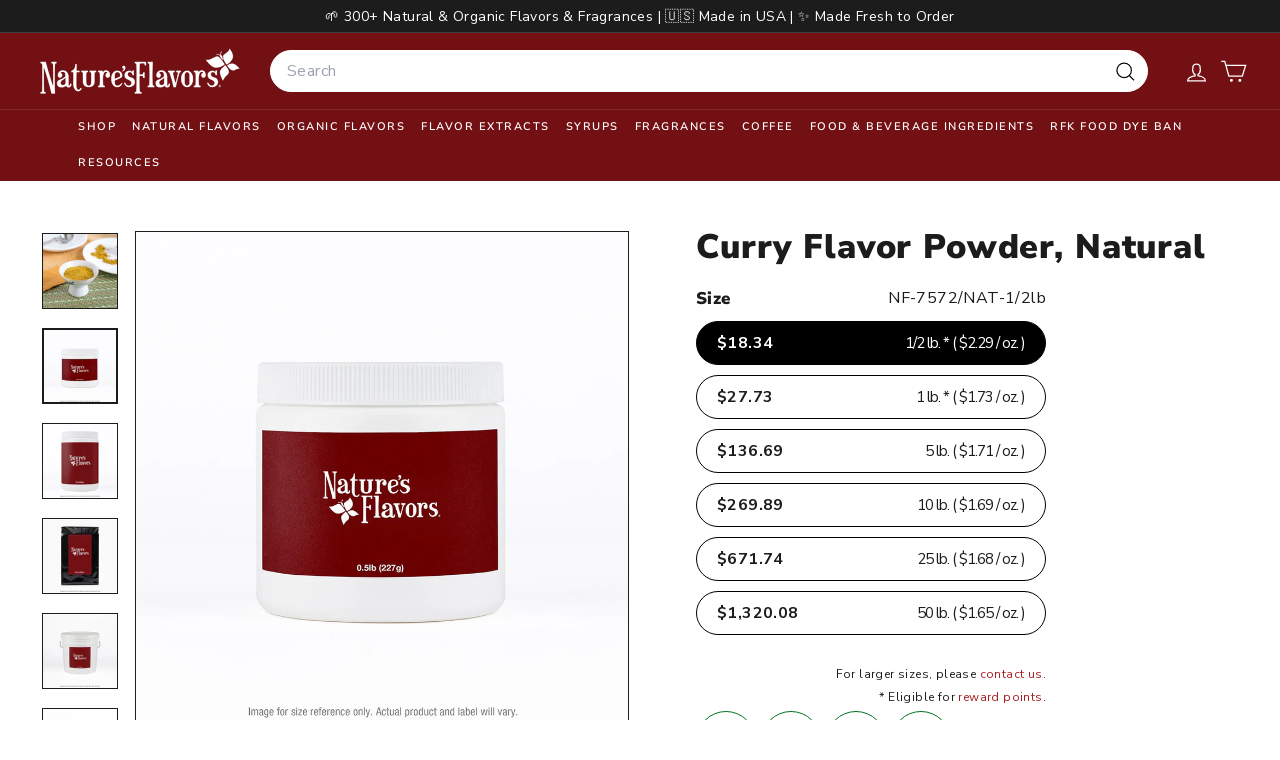

--- FILE ---
content_type: text/javascript; charset=utf-8
request_url: https://www.naturesflavors.com/products/curry-flavor-powder-natural.js
body_size: 2283
content:
{"id":10062182416658,"title":"Curry Flavor Powder, Natural","handle":"curry-flavor-powder-natural","description":"Curry Flavor Powder: A Culinary Essential for Food Professionals  \u003cp\u003eNature’s Flavors Curry Flavor Powder is a versatile and aromatic spice blend designed for culinary professionals seeking to incorporate the rich, complex taste of curry into their creations. This vegan, kosher, and gluten-free powder captures the essence of traditional curry, offering a balanced blend of spices that deliver both flavor and aroma. Ideal for maintaining a dry texture in recipes, this flavor powder is a valuable tool for food manufacturers and R\u0026amp;D teams aiming to innovate and refine their product offerings.\u003c\/p\u003e  \u003cstrong\u003eApplications:\u003c\/strong\u003e \u003cp\u003eCurry Flavor Powder is widely used across various food categories, making it a staple in the development of diverse culinary products. It is particularly effective in dry applications such as spice blends, instant soup or sauce mixes, and snack foods. Additionally, it can be incorporated into baked goods, providing a unique twist to traditional recipes. The powder's ability to maintain its potency in dry form makes it an excellent choice for seasoning mixes and rubs, ensuring consistent flavor delivery in every batch.\u003c\/p\u003e  \u003cstrong\u003eBenefit:\u003c\/strong\u003e \u003cp\u003eUtilizing Curry Flavor Powder offers numerous benefits for food manufacturers. Its concentrated form ensures flavor consistency across large production runs, reducing variability and enhancing product quality. The powder's long shelf life and ease of storage contribute to cost-efficiency, minimizing waste and optimizing inventory management. Furthermore, its clean-label attributes align with consumer demand for transparent and recognizable ingredients, enhancing product appeal in the marketplace.\u003c\/p\u003e  \u003cstrong\u003eVersatility:\u003c\/strong\u003e \u003cp\u003eThe versatility of Curry Flavor Powder allows for a wide range of applications, enabling culinary professionals to experiment and innovate with ease. Its concentrated nature means that only small amounts are needed to achieve the desired flavor profile, providing precise control over taste intensity. This flexibility supports product development across various cuisines and food types, from traditional Indian dishes to modern fusion creations, allowing for endless culinary possibilities.\u003c\/p\u003e  \u003cstrong\u003eQuality Assurance:\u003c\/strong\u003e \u003cp\u003eNature’s Flavors is committed to delivering high-quality products that meet rigorous safety and consistency standards. Curry Flavor Powder is manufactured in a state-of-the-art facility, where it undergoes stringent testing to ensure purity and potency. Each batch is carefully monitored to maintain the highest quality, providing food professionals with a reliable ingredient they can trust in their formulations.\u003c\/p\u003e  \u003cstrong\u003eSustainability:\u003c\/strong\u003e \u003cp\u003eIn line with growing environmental consciousness, Nature’s Flavors prioritizes sustainable sourcing and manufacturing practices. The ingredients used in Curry Flavor Powder are carefully selected to support ecological balance, and the production processes are designed to minimize environmental impact. This commitment to sustainability not only benefits the planet but also aligns with consumer preferences for responsibly produced products.\u003c\/p\u003e  \u003cstrong\u003eStorage:\u003c\/strong\u003e \u003cp\u003eTo maintain the freshness and potency of Curry Flavor Powder, it should be stored in a cool, dry place away from direct sunlight. \u003c\/p\u003e","published_at":"2025-02-27T22:20:48-08:00","created_at":"2025-02-27T22:20:47-08:00","vendor":"Nature's Flavors","type":"Natural Flavor Powder","tags":["flavor_powder","NF Flavor: Curry","NF Product Type: Flavors"],"price":1834,"price_min":1834,"price_max":132008,"available":true,"price_varies":true,"compare_at_price":null,"compare_at_price_min":0,"compare_at_price_max":0,"compare_at_price_varies":false,"variants":[{"id":51013716181266,"title":"1\/2 lb.","option1":"1\/2 lb.","option2":null,"option3":null,"sku":"NF-7572\/NAT-1\/2lb","requires_shipping":true,"taxable":true,"featured_image":{"id":56107041653010,"product_id":10062182416658,"position":2,"created_at":"2025-11-24T11:24:40-08:00","updated_at":"2025-12-08T15:19:39-08:00","alt":null,"width":1000,"height":1000,"src":"https:\/\/cdn.shopify.com\/s\/files\/1\/0921\/6793\/0130\/files\/0.5lb_White_Plastic_White_Logo_Disclamer_26bb368b-a5d1-42c2-9aea-6bd95f0dac88.jpg?v=1765235979","variant_ids":[51013716181266]},"available":true,"name":"Curry Flavor Powder, Natural - 1\/2 lb.","public_title":"1\/2 lb.","options":["1\/2 lb."],"price":1834,"weight":907,"compare_at_price":null,"inventory_management":"shopify","barcode":null,"featured_media":{"alt":null,"id":44938538746130,"position":2,"preview_image":{"aspect_ratio":1.0,"height":1000,"width":1000,"src":"https:\/\/cdn.shopify.com\/s\/files\/1\/0921\/6793\/0130\/files\/0.5lb_White_Plastic_White_Logo_Disclamer_26bb368b-a5d1-42c2-9aea-6bd95f0dac88.jpg?v=1765235979"}},"quantity_rule":{"min":1,"max":null,"increment":1},"quantity_price_breaks":[],"requires_selling_plan":false,"selling_plan_allocations":[]},{"id":51013716148498,"title":"1 lb.","option1":"1 lb.","option2":null,"option3":null,"sku":"NF-7572\/NAT-1lb","requires_shipping":true,"taxable":true,"featured_image":{"id":56107041718546,"product_id":10062182416658,"position":3,"created_at":"2025-11-24T11:24:40-08:00","updated_at":"2025-12-08T15:19:39-08:00","alt":null,"width":1000,"height":1000,"src":"https:\/\/cdn.shopify.com\/s\/files\/1\/0921\/6793\/0130\/files\/1lb_White_Plastic_White_Logo_Disclaimer_504853f6-74db-4a3b-95a9-e5871e352074.jpg?v=1765235979","variant_ids":[51013716148498]},"available":true,"name":"Curry Flavor Powder, Natural - 1 lb.","public_title":"1 lb.","options":["1 lb."],"price":2773,"weight":907,"compare_at_price":null,"inventory_management":"shopify","barcode":null,"featured_media":{"alt":null,"id":44938538811666,"position":3,"preview_image":{"aspect_ratio":1.0,"height":1000,"width":1000,"src":"https:\/\/cdn.shopify.com\/s\/files\/1\/0921\/6793\/0130\/files\/1lb_White_Plastic_White_Logo_Disclaimer_504853f6-74db-4a3b-95a9-e5871e352074.jpg?v=1765235979"}},"quantity_rule":{"min":1,"max":null,"increment":1},"quantity_price_breaks":[],"requires_selling_plan":false,"selling_plan_allocations":[]},{"id":51013716279570,"title":"5 lb.","option1":"5 lb.","option2":null,"option3":null,"sku":"NF-7572\/NAT-5lb","requires_shipping":true,"taxable":true,"featured_image":{"id":56107041784082,"product_id":10062182416658,"position":4,"created_at":"2025-11-24T11:24:40-08:00","updated_at":"2025-12-08T15:19:39-08:00","alt":null,"width":1000,"height":1000,"src":"https:\/\/cdn.shopify.com\/s\/files\/1\/0921\/6793\/0130\/files\/5lb_Black_Bag_White_Logo_Disclaimer_bfd91643-22a1-4e8b-85d9-1a8f243f191b.jpg?v=1765235979","variant_ids":[51013716279570]},"available":true,"name":"Curry Flavor Powder, Natural - 5 lb.","public_title":"5 lb.","options":["5 lb."],"price":13669,"weight":3175,"compare_at_price":null,"inventory_management":"shopify","barcode":null,"featured_media":{"alt":null,"id":44938538877202,"position":4,"preview_image":{"aspect_ratio":1.0,"height":1000,"width":1000,"src":"https:\/\/cdn.shopify.com\/s\/files\/1\/0921\/6793\/0130\/files\/5lb_Black_Bag_White_Logo_Disclaimer_bfd91643-22a1-4e8b-85d9-1a8f243f191b.jpg?v=1765235979"}},"quantity_rule":{"min":1,"max":null,"increment":1},"quantity_price_breaks":[],"requires_selling_plan":false,"selling_plan_allocations":[]},{"id":51013716214034,"title":"10 lb.","option1":"10 lb.","option2":null,"option3":null,"sku":"NF-7572\/NAT-10lb","requires_shipping":true,"taxable":true,"featured_image":{"id":56107041685778,"product_id":10062182416658,"position":5,"created_at":"2025-11-24T11:24:40-08:00","updated_at":"2025-12-08T15:19:39-08:00","alt":null,"width":1000,"height":999,"src":"https:\/\/cdn.shopify.com\/s\/files\/1\/0921\/6793\/0130\/files\/10lbs_White_bucket_White_Logo_Disclaimer_5ee08586-baee-48bd-b010-a6cb6ea9196c.jpg?v=1765235979","variant_ids":[51013716214034]},"available":true,"name":"Curry Flavor Powder, Natural - 10 lb.","public_title":"10 lb.","options":["10 lb."],"price":26989,"weight":5897,"compare_at_price":null,"inventory_management":"shopify","barcode":null,"featured_media":{"alt":null,"id":44938538778898,"position":5,"preview_image":{"aspect_ratio":1.001,"height":999,"width":1000,"src":"https:\/\/cdn.shopify.com\/s\/files\/1\/0921\/6793\/0130\/files\/10lbs_White_bucket_White_Logo_Disclaimer_5ee08586-baee-48bd-b010-a6cb6ea9196c.jpg?v=1765235979"}},"quantity_rule":{"min":1,"max":null,"increment":1},"quantity_price_breaks":[],"requires_selling_plan":false,"selling_plan_allocations":[]},{"id":51013716246802,"title":"25 lb.","option1":"25 lb.","option2":null,"option3":null,"sku":"NF-7572\/NAT-25lb","requires_shipping":true,"taxable":true,"featured_image":{"id":56107041751314,"product_id":10062182416658,"position":6,"created_at":"2025-11-24T11:24:40-08:00","updated_at":"2025-12-08T15:19:39-08:00","alt":null,"width":1000,"height":1000,"src":"https:\/\/cdn.shopify.com\/s\/files\/1\/0921\/6793\/0130\/files\/25lb_12x12x12_Box_White_Logo_Disclaimer_2353fb7c-42f4-42a7-b6e4-f793037263ea.jpg?v=1765235979","variant_ids":[51013716246802]},"available":true,"name":"Curry Flavor Powder, Natural - 25 lb.","public_title":"25 lb.","options":["25 lb."],"price":67174,"weight":12247,"compare_at_price":null,"inventory_management":"shopify","barcode":null,"featured_media":{"alt":null,"id":44938538844434,"position":6,"preview_image":{"aspect_ratio":1.0,"height":1000,"width":1000,"src":"https:\/\/cdn.shopify.com\/s\/files\/1\/0921\/6793\/0130\/files\/25lb_12x12x12_Box_White_Logo_Disclaimer_2353fb7c-42f4-42a7-b6e4-f793037263ea.jpg?v=1765235979"}},"quantity_rule":{"min":1,"max":null,"increment":1},"quantity_price_breaks":[],"requires_selling_plan":false,"selling_plan_allocations":[]},{"id":51013716312338,"title":"50 lb.","option1":"50 lb.","option2":null,"option3":null,"sku":"NF-7572\/NAT-50lb","requires_shipping":true,"taxable":true,"featured_image":{"id":56124220965138,"product_id":10062182416658,"position":7,"created_at":"2025-11-26T09:29:50-08:00","updated_at":"2025-12-08T15:19:39-08:00","alt":null,"width":1000,"height":1000,"src":"https:\/\/cdn.shopify.com\/s\/files\/1\/0921\/6793\/0130\/files\/50lb_12x12x15_Box_White_Logo_Disclaimer_ae78740e-2f0a-4c5c-aa88-863f71e7f536.jpg?v=1765235979","variant_ids":[51013716312338]},"available":true,"name":"Curry Flavor Powder, Natural - 50 lb.","public_title":"50 lb.","options":["50 lb."],"price":132008,"weight":24040,"compare_at_price":null,"inventory_management":"shopify","barcode":null,"featured_media":{"alt":null,"id":44954658570514,"position":7,"preview_image":{"aspect_ratio":1.0,"height":1000,"width":1000,"src":"https:\/\/cdn.shopify.com\/s\/files\/1\/0921\/6793\/0130\/files\/50lb_12x12x15_Box_White_Logo_Disclaimer_ae78740e-2f0a-4c5c-aa88-863f71e7f536.jpg?v=1765235979"}},"quantity_rule":{"min":1,"max":null,"increment":1},"quantity_price_breaks":[],"requires_selling_plan":false,"selling_plan_allocations":[]}],"images":["\/\/cdn.shopify.com\/s\/files\/1\/0921\/6793\/0130\/files\/bf2772c50628dda0b54b7611a6af4379aeccab0091d206e804a03175e7331d7c_dddae63b-dca9-46ea-bf27-b1edfdf95286.jpg?v=1765235979","\/\/cdn.shopify.com\/s\/files\/1\/0921\/6793\/0130\/files\/0.5lb_White_Plastic_White_Logo_Disclamer_26bb368b-a5d1-42c2-9aea-6bd95f0dac88.jpg?v=1765235979","\/\/cdn.shopify.com\/s\/files\/1\/0921\/6793\/0130\/files\/1lb_White_Plastic_White_Logo_Disclaimer_504853f6-74db-4a3b-95a9-e5871e352074.jpg?v=1765235979","\/\/cdn.shopify.com\/s\/files\/1\/0921\/6793\/0130\/files\/5lb_Black_Bag_White_Logo_Disclaimer_bfd91643-22a1-4e8b-85d9-1a8f243f191b.jpg?v=1765235979","\/\/cdn.shopify.com\/s\/files\/1\/0921\/6793\/0130\/files\/10lbs_White_bucket_White_Logo_Disclaimer_5ee08586-baee-48bd-b010-a6cb6ea9196c.jpg?v=1765235979","\/\/cdn.shopify.com\/s\/files\/1\/0921\/6793\/0130\/files\/25lb_12x12x12_Box_White_Logo_Disclaimer_2353fb7c-42f4-42a7-b6e4-f793037263ea.jpg?v=1765235979","\/\/cdn.shopify.com\/s\/files\/1\/0921\/6793\/0130\/files\/50lb_12x12x15_Box_White_Logo_Disclaimer_ae78740e-2f0a-4c5c-aa88-863f71e7f536.jpg?v=1765235979"],"featured_image":"\/\/cdn.shopify.com\/s\/files\/1\/0921\/6793\/0130\/files\/bf2772c50628dda0b54b7611a6af4379aeccab0091d206e804a03175e7331d7c_dddae63b-dca9-46ea-bf27-b1edfdf95286.jpg?v=1765235979","options":[{"name":"Size","position":1,"values":["1\/2 lb.","1 lb.","5 lb.","10 lb.","25 lb.","50 lb."]}],"url":"\/products\/curry-flavor-powder-natural","media":[{"alt":"Curry Flavor Powder, Natural","id":43395055714578,"position":1,"preview_image":{"aspect_ratio":1.0,"height":1000,"width":1000,"src":"https:\/\/cdn.shopify.com\/s\/files\/1\/0921\/6793\/0130\/files\/bf2772c50628dda0b54b7611a6af4379aeccab0091d206e804a03175e7331d7c_dddae63b-dca9-46ea-bf27-b1edfdf95286.jpg?v=1765235979"},"aspect_ratio":1.0,"height":1000,"media_type":"image","src":"https:\/\/cdn.shopify.com\/s\/files\/1\/0921\/6793\/0130\/files\/bf2772c50628dda0b54b7611a6af4379aeccab0091d206e804a03175e7331d7c_dddae63b-dca9-46ea-bf27-b1edfdf95286.jpg?v=1765235979","width":1000},{"alt":null,"id":44938538746130,"position":2,"preview_image":{"aspect_ratio":1.0,"height":1000,"width":1000,"src":"https:\/\/cdn.shopify.com\/s\/files\/1\/0921\/6793\/0130\/files\/0.5lb_White_Plastic_White_Logo_Disclamer_26bb368b-a5d1-42c2-9aea-6bd95f0dac88.jpg?v=1765235979"},"aspect_ratio":1.0,"height":1000,"media_type":"image","src":"https:\/\/cdn.shopify.com\/s\/files\/1\/0921\/6793\/0130\/files\/0.5lb_White_Plastic_White_Logo_Disclamer_26bb368b-a5d1-42c2-9aea-6bd95f0dac88.jpg?v=1765235979","width":1000},{"alt":null,"id":44938538811666,"position":3,"preview_image":{"aspect_ratio":1.0,"height":1000,"width":1000,"src":"https:\/\/cdn.shopify.com\/s\/files\/1\/0921\/6793\/0130\/files\/1lb_White_Plastic_White_Logo_Disclaimer_504853f6-74db-4a3b-95a9-e5871e352074.jpg?v=1765235979"},"aspect_ratio":1.0,"height":1000,"media_type":"image","src":"https:\/\/cdn.shopify.com\/s\/files\/1\/0921\/6793\/0130\/files\/1lb_White_Plastic_White_Logo_Disclaimer_504853f6-74db-4a3b-95a9-e5871e352074.jpg?v=1765235979","width":1000},{"alt":null,"id":44938538877202,"position":4,"preview_image":{"aspect_ratio":1.0,"height":1000,"width":1000,"src":"https:\/\/cdn.shopify.com\/s\/files\/1\/0921\/6793\/0130\/files\/5lb_Black_Bag_White_Logo_Disclaimer_bfd91643-22a1-4e8b-85d9-1a8f243f191b.jpg?v=1765235979"},"aspect_ratio":1.0,"height":1000,"media_type":"image","src":"https:\/\/cdn.shopify.com\/s\/files\/1\/0921\/6793\/0130\/files\/5lb_Black_Bag_White_Logo_Disclaimer_bfd91643-22a1-4e8b-85d9-1a8f243f191b.jpg?v=1765235979","width":1000},{"alt":null,"id":44938538778898,"position":5,"preview_image":{"aspect_ratio":1.001,"height":999,"width":1000,"src":"https:\/\/cdn.shopify.com\/s\/files\/1\/0921\/6793\/0130\/files\/10lbs_White_bucket_White_Logo_Disclaimer_5ee08586-baee-48bd-b010-a6cb6ea9196c.jpg?v=1765235979"},"aspect_ratio":1.001,"height":999,"media_type":"image","src":"https:\/\/cdn.shopify.com\/s\/files\/1\/0921\/6793\/0130\/files\/10lbs_White_bucket_White_Logo_Disclaimer_5ee08586-baee-48bd-b010-a6cb6ea9196c.jpg?v=1765235979","width":1000},{"alt":null,"id":44938538844434,"position":6,"preview_image":{"aspect_ratio":1.0,"height":1000,"width":1000,"src":"https:\/\/cdn.shopify.com\/s\/files\/1\/0921\/6793\/0130\/files\/25lb_12x12x12_Box_White_Logo_Disclaimer_2353fb7c-42f4-42a7-b6e4-f793037263ea.jpg?v=1765235979"},"aspect_ratio":1.0,"height":1000,"media_type":"image","src":"https:\/\/cdn.shopify.com\/s\/files\/1\/0921\/6793\/0130\/files\/25lb_12x12x12_Box_White_Logo_Disclaimer_2353fb7c-42f4-42a7-b6e4-f793037263ea.jpg?v=1765235979","width":1000},{"alt":null,"id":44954658570514,"position":7,"preview_image":{"aspect_ratio":1.0,"height":1000,"width":1000,"src":"https:\/\/cdn.shopify.com\/s\/files\/1\/0921\/6793\/0130\/files\/50lb_12x12x15_Box_White_Logo_Disclaimer_ae78740e-2f0a-4c5c-aa88-863f71e7f536.jpg?v=1765235979"},"aspect_ratio":1.0,"height":1000,"media_type":"image","src":"https:\/\/cdn.shopify.com\/s\/files\/1\/0921\/6793\/0130\/files\/50lb_12x12x15_Box_White_Logo_Disclaimer_ae78740e-2f0a-4c5c-aa88-863f71e7f536.jpg?v=1765235979","width":1000}],"requires_selling_plan":false,"selling_plan_groups":[]}

--- FILE ---
content_type: text/javascript
request_url: https://www.naturesflavors.com/cdn/shop/t/183/assets/theme.js?v=24785638991304571611768941910
body_size: 255
content:
/*
@license
  Expanse by Archetype Themes (https://archetypethemes.co)
  Access unminified JS in assets/theme.js

  Use this event listener to run your own JS outside of this file.
  Documentation - https://archetypethemes.co/blogs/expanse/javascript-events-for-developers

  document.addEventListener('page:loaded', function() {
    // Page has loaded and theme assets are ready
  });
*/console&&console.log&&console.log("Expanse theme ("+theme.settings.themeVersion+") by ARCH\u039ETYPE | Learn more at https://archetypethemes.co"),function(){"use strict";window.Shopify&&window.Shopify.theme&&navigator&&navigator.sendBeacon&&window.Shopify.designMode&&navigator.sendBeacon("https://api.archetypethemes.co/api/beacon",new URLSearchParams({shop:window.Shopify.shop,themeName:window.theme&&window.theme.settings&&`${window.theme.settings.themeName} v${window.theme.settings.themeVersion}`,role:window.Shopify.theme.role,route:window.location.pathname,themeId:window.Shopify.theme.id,themeStoreId:window.Shopify.theme.theme_store_id||0,isThemeEditor:!!window.Shopify.designMode}));function DOMready(callback){document.readyState!="loading"?callback():document.addEventListener("DOMContentLoaded",callback)}DOMready(function(){document.dispatchEvent(new CustomEvent("page:loaded"))})}(),function(){function closeQuickshopIfOpen(){document.querySelectorAll('tool-tip[data-tool-tip-open="true"]').forEach(tip=>{tip.querySelector("block-buy-buttons, .product-single__form")&&typeof tip._close=="function"&&tip._close()});const upcart=document.querySelector(".styles_CartPreview__");upcart&&(upcart.hasAttribute("tabindex")||upcart.setAttribute("tabindex","-1"),upcart.focus())}window.addEventListener("aftersell-upcart:public-events:cart-opened",closeQuickshopIfOpen)}(),function(){function lockTestimonialHeight(){document.querySelectorAll(".testimonials-slider").forEach(slider=>{const flkty=window.Flickity&&Flickity.data(slider);if(!flkty||!flkty.viewport)return;let maxHeight=0;flkty.slides.forEach(slide=>{const cell=slide.cells&&slide.cells[0];if(!cell||!cell.element)return;const rect=cell.element.getBoundingClientRect();maxHeight=Math.max(maxHeight,rect.height)}),maxHeight>0&&(flkty.viewport.style.height=`${Math.ceil(maxHeight)}px`,flkty.options.adaptiveHeight=!1)})}document.addEventListener("page:loaded",lockTestimonialHeight),window.Shopify&&window.Shopify.designMode&&document.addEventListener("shopify:section:load",lockTestimonialHeight)}();
//# sourceMappingURL=/cdn/shop/t/183/assets/theme.js.map?v=24785638991304571611768941910


--- FILE ---
content_type: text/javascript
request_url: https://cdn.shopify.com/extensions/019b4b5b-2f52-78fb-84d4-c547f96f38ab/theme-extension-60/assets/components-GJ7CQlcx.js
body_size: 356
content:
import{R as r}from"./Drawer-Dkaqzkgy.js";import{c as o,s as n}from"./index-BSijVzQr.js";import{P as t}from"./index-CKjR-e4B.js";const p=({layoutShape:e=1})=>r.createElement("div",{style:{position:"relative",zIndex:1e3}},r.createElement("p",{style:{position:"fixed",right:e===1?5:0,margin:0,padding:0}},r.createElement("small",{style:{fontSize:"10px",fontStyle:"italic",fontFamily:"sans-serif",color:"#6c757d"}},"Verified by CareCart")));p.propTypes={layoutShape:t.number};const l=({layoutShape:e,setIsClosed:i})=>r.createElement("button",{style:{cursor:"pointer",width:"15px",height:"15px",position:"absolute",top:o(e===1,"7px","-2px"),right:o(e===1,"4px","-1px"),color:"#6c757d",backgroundColor:"transparent",border:"none",padding:"0",minWidth:"revert !important"},onClick:()=>{n("sp-hide-popup",1,15),i(!0)}},r.createElement("svg",{fill:"#636363ff",height:"10px",width:"10px",version:"1.1",id:"Capa_1",xmlns:"http://www.w3.org/2000/svg",xmlnsXlink:"http://www.w3.org/1999/xlink",viewBox:"0 0 460.775 460.775",xmlSpace:"preserve"},r.createElement("path",{d:`M285.08,230.397L456.218,59.27c6.076-6.077,6.076-15.911,0-21.986L423.511,4.565c-2.913-2.911-6.866-4.55-10.992-4.55
c-4.127,0-8.08,1.639-10.993,4.55l-171.138,171.14L59.25,4.565c-2.913-2.911-6.866-4.55-10.993-4.55
c-4.126,0-8.08,1.639-10.992,4.55L4.558,37.284c-6.077,6.075-6.077,15.909,0,21.986l171.138,171.128L4.575,401.505
c-6.074,6.077-6.074,15.911,0,21.986l32.709,32.719c2.911,2.911,6.865,4.55,10.992,4.55c4.127,0,8.08-1.639,10.994-4.55
l171.117-171.12l171.118,171.12c2.913,2.911,6.866,4.55,10.993,4.55c4.128,0,8.081-1.639,10.992-4.55l32.709-32.719
c6.074-6.075,6.074-15.909,0-21.986L285.08,230.397z`})));l.propTypes={layoutShape:t.number.isRequired,setIsClosed:t.func.isRequired};const c=({data:e,layoutShape:i})=>{const s=i===1?"0px":"100px";return r.createElement("img",{src:e==null?void 0:e.product_image,alt:e==null?void 0:e.title,style:{borderRadius:s},width:"40px"})};c.propTypes={data:t.object.isRequired,layoutShape:t.number.isRequired};t.node.isRequired,t.string.isRequired,t.string.isRequired,t.bool;const d=({progressWidth:e,borderRadius:i})=>r.createElement("div",{style:{position:"absolute",top:0,left:0,height:"4px",backgroundColor:"rgba(0, 0, 0, 0.15)",width:"100%",zIndex:10,borderTopLeftRadius:i,borderTopRightRadius:i}},r.createElement("div",{style:{display:"block",height:"100%",backgroundColor:"#424242ff",width:`${e}%`,transition:"width 0.1s linear",borderTopLeftRadius:i,borderTopRightRadius:e>95?i:"0px",boxShadow:"0 0 3px rgba(40, 167, 69, 0.3)"}}));d.propTypes={progressWidth:t.number.isRequired,borderRadius:t.string.isRequired};t.node.isRequired,t.string.isRequired;export{p as B,l as C,d as P,c as a};


--- FILE ---
content_type: image/svg+xml
request_url: https://www.naturesflavors.com/cdn/shop/files/u-hover-9818edbeac9af4ea78471a59727e59ede95b94e716840d60a89fab8d84f76a2a.svg?v=1741248948
body_size: -436
content:
<svg xmlns:xlink="http://www.w3.org/1999/xlink" xmlns="http://www.w3.org/2000/svg" version="1.1" viewBox="0 0 10 11" height="11px" width="10px">
    <title>U</title>
    <g fill-rule="evenodd" fill="none" stroke-width="1" stroke="none" id="Page-1">
        <g fill-rule="nonzero" fill="#017337" transform="translate(-872.000000, -197.000000)" id="0.Elements">
            <path id="U" d="M877,207.24 C877.63,207.24 878.195,207.155 878.695,206.985 C879.195,206.815 879.62,206.5725 879.97,206.2575 C880.32,205.9425 880.5875,205.5625 880.7725,205.1175 C880.9575,204.6725 881.05,204.18 881.05,203.64 L881.05,199.02 C881.05,198.76 881.02,198.55 880.96,198.39 C880.9,198.23 880.81,198.105 880.69,198.015 C880.57,197.925 880.4225,197.8625 880.2475,197.8275 C880.0725,197.7925 879.694597,197.753146 879.066951,197.8275 C878.64852,197.87707 878.434536,198.237903 878.425,198.91 L878.425,198.91 L878.425,203.595 L878.425,203.595 C878.425,204.075 878.295,204.45 878.035,204.72 C877.775,204.99 877.43,205.125 877,205.125 C876.58,205.125 876.2375,204.99 875.9725,204.72 C875.7075,204.45 875.575,204.075 875.575,203.595 L875.575,199.02 C875.575,198.76 875.545,198.55 875.485,198.39 C875.425,198.23 875.335,198.105 875.215,198.015 C875.095,197.925 874.9475,197.8625 874.7725,197.8275 C874.5975,197.7925 874.12091,197.687093 873.528992,197.8275 C873.13438,197.921105 872.941383,198.281938 872.95,198.91 L872.95,203.64 C872.95,204.18 873.0425,204.6725 873.2275,205.1175 C873.4125,205.5625 873.68,205.9425 874.03,206.2575 C874.38,206.5725 874.805,206.815 875.305,206.985 C875.805,207.155 876.37,207.24 877,207.24 Z"></path>
        </g>
    </g>
</svg>


--- FILE ---
content_type: text/json
request_url: https://conf.config-security.com/model
body_size: 85
content:
{"title":"recommendation AI model (keras)","structure":"release_id=0x3b:72:4d:54:5e:73:4b:58:52:28:3b:40:6e:67:7f:73:67:3b:7f:2d:35:79:79:37:74:57:26:5a:5c;keras;7n7h17eh3fm8q329wnwtjb5h5pkmpwiwebngzdh8n4vvausgorytw7ibr5yhiyop3xz56ace","weights":"../weights/3b724d54.h5","biases":"../biases/3b724d54.h5"}

--- FILE ---
content_type: image/svg+xml
request_url: https://www.naturesflavors.com/cdn/shop/files/vegan-hover-4bdafdc2ad27e124648be21337511f91cd654e2cf15a33758d0fe053f40bf63e_1.svg?v=1741248949
body_size: 7185
content:
<svg xmlns:xlink="http://www.w3.org/1999/xlink" xmlns="http://www.w3.org/2000/svg" version="1.1" viewBox="0 0 20 22" height="22px" width="20px">
    <title>Group 21</title>
    <g fill-rule="evenodd" fill="none" stroke-width="1" stroke="none" id="Page-1">
        <g transform="translate(-908.000000, -191.000000)" id="0.Elements">
            <g transform="translate(908.000000, 190.999969)" id="Group-20">
                <path fill="#8EBC26" id="Fill-1" d="M2.39103775,0.0213893904 C2.24885575,-0.0386675283 2.0872853,0.0322658402 2.03479461,0.177600431 C1.64560686,1.25673341 0.624323984,4.76336389 2.4714289,8.46356365 C4.26336342,12.0535802 7.54016978,13.3916988 8.9394487,13.8187177 C9.16517444,13.8876019 9.36284209,13.6514726 9.25659967,13.440564 C9.06980847,13.0695037 8.89357845,12.6926111 8.72633333,12.3124082 C8.59849564,12.020478 8.47869706,11.7255528 8.35921374,11.4320463 L8.01495046,10.5537336 C7.79032813,9.97113417 7.55293779,9.40650456 7.28890803,8.84786488 C7.02456301,8.29048623 6.73972613,7.74130433 6.43329397,7.20142258 C6.27913212,6.92888081 6.11961086,6.65886112 5.95583359,6.39089062 C5.78117987,6.10510796 6.18313563,5.81790663 6.39246788,6.07925669 C6.59502205,6.33209474 6.78985237,6.59155324 6.97743172,6.85684404 C7.34723102,7.38064756 7.681406,7.93140576 7.9843703,8.49950322 C8.13490667,8.78386721 8.27567,9.07390588 8.40933999,9.36725476 C8.54127606,9.66123417 8.66202041,9.9585238 8.77992743,10.2539219 L9.44764688,12.0160644 C9.52110232,12.2078997 9.59597643,12.3991046 9.67179632,12.5898365 C9.77851163,12.8573341 10.1747927,12.7964891 10.1932354,12.5091301 C10.3040491,10.7848187 10.2011169,7.9947729 8.83352153,5.51431182 C6.9741215,2.14182422 3.38032179,0.439108116 2.39103775,0.0213893904"></path>
                <path fill="#017337" id="Fill-4" d="M12.532744,7.11080126 C11.132204,9.42984952 11.0948458,12.14045 11.1851676,13.4855043 C11.1884778,13.5346847 11.2248903,13.5750379 11.2732826,13.5835499 C11.3216749,13.5917467 11.369752,13.5658954 11.3892981,13.5208133 C11.3963914,13.5044198 11.4036424,13.4878687 11.4107357,13.4713176 L12.0292747,12.0145038 C12.1378816,11.7706507 12.2493258,11.5252212 12.3697549,11.2827867 C12.491445,11.041298 12.6192827,10.802489 12.7550019,10.5687242 C13.0281742,10.1021402 13.3265672,9.651004 13.654437,9.22366986 C13.6623185,9.21358156 13.6702,9.203178 13.6780814,9.1930897 C13.8861527,8.9235429 14.2956746,9.21500023 14.1161344,9.50440837 C14.1106174,9.51323564 14.1051003,9.52222053 14.0995833,9.53104779 C13.8245194,9.97382964 13.5674254,10.4251235 13.3270401,10.8841412 C13.08697,11.3441047 12.8691258,11.8100581 12.6613698,12.2914592 L12.3432731,13.017344 C12.2334052,13.2596209 12.1229067,13.5031588 12.0061031,13.7437017 C11.9859265,13.7850007 11.9655923,13.8262997 11.9452581,13.8672834 C11.9252391,13.9076366 11.9326477,13.9560289 11.9638584,13.9885007 C11.9949114,14.0209724 12.0431461,14.0302725 12.0839722,14.0119875 C13.3210502,13.4620174 15.6886484,12.1683504 17.083356,9.85907521 C18.695435,7.19024663 18.5015505,4.0006095 18.3856927,2.97302143 C18.365989,2.79805246 18.1853453,2.6889727 18.0214104,2.75297036 C17.05782,3.12860195 14.144823,4.44181505 12.532744,7.11080126"></path>
                <path fill="#017337" id="Fill-6" d="M4.14235109,13.988012 C4.14235109,14.1859949 4.1174456,14.4074647 4.06794987,14.6522636 C4.01845414,14.8970625 3.95650566,15.1461175 3.8824197,15.3989555 C3.80801848,15.6521088 3.72825785,15.8981688 3.64298018,16.1374507 C3.5577025,16.3767326 3.48219787,16.5926853 3.41615103,16.7851512 C3.37201471,16.9063684 3.32409528,17.0562743 3.27191984,17.2348687 C3.21942915,17.4136208 3.15905697,17.602146 3.09017279,17.8002865 C3.02144624,17.9981118 2.94578398,18.1962523 2.86334364,18.3942352 C2.78074567,18.5922182 2.68995096,18.7697092 2.59095951,18.9263931 C2.49196805,19.0832347 2.38336118,19.2110724 2.2651389,19.3102215 C2.14660136,19.4092129 2.01876367,19.4587087 1.88131056,19.4587087 C1.76592562,19.4587087 1.65448141,19.4065332 1.54713558,19.3020247 C1.43978975,19.1975162 1.33796096,19.0640039 1.24196447,18.9018029 C1.14549509,18.7396019 1.054858,18.5578549 0.969580332,18.3571923 C0.884145031,18.1562144 0.807221733,17.9598078 0.738495181,17.7671843 C0.669768628,17.5745608 0.612076155,17.3958087 0.565260132,17.2306127 C0.518444109,17.0657321 0.484080833,16.939313 0.462012673,16.851198 C0.351987137,16.4219723 0.247636271,15.9889635 0.148487185,15.5515411 C0.0494957282,15.1144339 -4.54747351e-13,14.6755928 -4.54747351e-13,14.2354907 C-4.54747351e-13,14.1256228 0.00535941006,14.0113412 0.0165511193,13.8929613 C0.0275851989,13.774739 0.0548551383,13.6661322 0.0989914565,13.5671407 C0.143127775,13.4681492 0.20491862,13.3869699 0.284679252,13.3237604 C0.364282255,13.2605509 0.475726458,13.2288673 0.618854233,13.2288673 C0.739756218,13.2288673 0.851200422,13.2961752 0.953186843,13.4311063 C1.054858,13.565722 1.14691375,13.7405334 1.22951172,13.9550674 C1.31195206,14.1694438 1.38745669,14.4088833 1.4564985,14.6727555 C1.52506742,14.9369429 1.58985323,15.1967166 1.65022541,15.4525496 C1.71075522,15.7083826 1.76844769,15.9476645 1.82361809,16.1705529 C1.87863086,16.3932837 1.933486,16.5707748 1.98865639,16.7027108 C2.021601,16.5926853 2.06983569,16.431903 2.13304521,16.2200487 C2.19609709,16.0081944 2.27049831,15.7758482 2.35577598,15.5226949 C2.44105365,15.2698568 2.53452807,15.0097678 2.63635686,14.7429007 C2.73818565,14.4763489 2.84521622,14.2342296 2.9580791,14.0170159 C3.07078434,13.7996445 3.18774558,13.6221535 3.3088052,13.4847004 C3.42970718,13.3472473 3.55360413,13.2783631 3.68018079,13.2783631 C3.7736552,13.2783631 3.8505785,13.3004312 3.91126594,13.3442523 C3.97179575,13.3883886 4.01845414,13.4460811 4.05139875,13.517645 C4.08450099,13.5892089 4.10783018,13.6661322 4.12154397,13.7485725 C4.13525775,13.8311705 4.14235109,13.9109311 4.14235109,13.988012"></path>
                <path fill="#017337" id="Fill-8" d="M6.38657253,15.96007 C6.38657253,15.8886637 6.3673417,15.8142625 6.32888006,15.7373392 C6.29041841,15.6602583 6.2298886,15.6217966 6.147133,15.6217966 C6.02638865,15.6217966 5.92440223,15.6534802 5.84211952,15.7165321 C5.75936392,15.7798992 5.69063737,15.8598175 5.6356246,15.9559716 C5.58061183,16.0522834 5.53789418,16.1553732 5.50778691,16.2653987 C5.477522,16.3755819 5.45955222,16.4770954 5.45419281,16.5707275 C5.5311161,16.5541764 5.62317185,16.5322658 5.73067531,16.5046806 C5.83802115,16.4770954 5.93953468,16.4400525 6.03584643,16.3932364 C6.13215818,16.346578 6.21459852,16.2873093 6.2834827,16.215903 C6.35220925,16.1444968 6.38657253,16.0590615 6.38657253,15.96007 M7.72327245,17.981671 C7.72327245,18.1687775 7.66400368,18.3517856 7.5457814,18.53038 C7.42755912,18.7091321 7.27907193,18.8686534 7.10031985,19.0091014 C6.92156776,19.1490766 6.73036292,19.2619395 6.5270206,19.3472172 C6.32336302,19.4324948 6.13625655,19.4752125 5.96570121,19.4752125 C5.67408625,19.4752125 5.41415486,19.4023876 5.18606467,19.2564224 C4.95781686,19.1107726 4.76645439,18.9252424 4.6126078,18.6995167 C4.45860357,18.4741062 4.3414847,18.2250513 4.2618817,17.9528248 C4.18212107,17.6805983 4.14224075,17.4151498 4.14224075,17.1566371 C4.14224075,16.8815733 4.1807024,16.5872786 4.25778333,16.2735955 C4.33470662,15.96007 4.45166787,15.6712924 4.60850942,15.4072626 C4.76519335,15.1430752 4.9633339,14.9231818 5.20245816,14.7471094 C5.44189769,14.571037 5.72657694,14.4830796 6.05649592,14.4830796 C6.24360238,14.4830796 6.42235447,14.5147632 6.59306745,14.5778151 C6.76346516,14.6413399 6.91179471,14.7305583 7.038529,14.8461009 C7.16494803,14.9616434 7.26661919,15.0992542 7.34370011,15.2586178 C7.42078104,15.4181391 7.45940032,15.5968912 7.45940032,15.7950317 C7.45940032,16.053702 7.40422992,16.2956636 7.29436202,16.5212318 C7.18433648,16.7466422 7.038529,16.9419455 6.85678195,17.1069838 C6.67535015,17.2720221 6.46633316,17.4053768 6.2298886,17.5072056 C5.99328641,17.6090344 5.75132481,17.6653082 5.50353091,17.6764999 C5.52559906,17.8360212 5.59038487,17.9515637 5.69757308,18.02297 C5.80491891,18.0943762 5.9327566,18.1303158 6.08124378,18.1303158 C6.19142695,18.1303158 6.29845752,18.1027306 6.40296602,18.0475602 C6.50763214,17.9928627 6.60946094,17.9309142 6.70845239,17.8618724 C6.80744385,17.7933035 6.90501664,17.731355 7.00132839,17.6764999 C7.09748251,17.6214871 7.19521293,17.5937443 7.29436202,17.5937443 C7.40422992,17.5937443 7.50322138,17.6296839 7.59133638,17.7010901 C7.67913613,17.772654 7.72327245,17.8661284 7.72327245,17.981671"></path>
                <path fill="#017337" id="Fill-10" d="M10.5371361,17.172936 C10.5371361,17.0906533 10.524841,16.9833075 10.5000931,16.8512138 C10.4753453,16.7191201 10.4395633,16.5927011 10.3927473,16.4716415 C10.3459313,16.3505818 10.2868202,16.2460733 10.2154139,16.1582736 C10.14385,16.0701586 10.05873,16.0261799 9.95958088,16.0261799 C9.83300422,16.0261799 9.72156002,16.0701586 9.6254059,16.1582736 C9.52893652,16.2460733 9.44791485,16.3520005 9.38202563,16.4757398 C9.31597878,16.5994791 9.26506438,16.7315728 9.22928244,16.8718633 C9.1935005,17.0119961 9.17568834,17.1317947 9.17568834,17.2306285 C9.17568834,17.30235 9.18104775,17.3986618 9.19223946,17.5195638 C9.20311591,17.6406234 9.22644511,17.7588456 9.26238468,17.8743882 C9.29816662,17.9899308 9.34608605,18.0890799 9.40677349,18.1713626 C9.46714567,18.2539606 9.54706393,18.2952595 9.64605539,18.2952595 C9.79454257,18.2952595 9.9236413,18.2596352 10.0338245,18.1879137 C10.14385,18.1165075 10.2360634,18.0257127 10.310307,17.9156872 C10.3843929,17.8056617 10.4408244,17.6846021 10.4794437,17.552666 C10.5179053,17.4205723 10.5371361,17.2941533 10.5371361,17.172936 L10.5371361,17.172936 Z M11.7913957,16.6368374 C11.7913957,16.9172606 11.7872973,17.1976839 11.778943,17.4782648 C11.7707462,17.7588456 11.7554561,18.0394265 11.7337032,18.3198498 C11.7169945,18.5621266 11.6952416,18.8206394 11.6676564,19.0955456 C11.6400712,19.3706094 11.5960925,19.6444122 11.5355627,19.9166387 C11.4750329,20.1888652 11.3952723,20.4500576 11.2962808,20.7005313 C11.1971317,20.9508472 11.0666143,21.1721593 10.9042557,21.3647828 C10.7420547,21.5572487 10.5454905,21.7112529 10.3144053,21.8267955 C10.0833202,21.9423381 9.80825636,22.0000306 9.48937146,22.0000306 C9.34072664,22.0000306 9.17426967,21.9767014 8.99000054,21.930043 C8.80573142,21.883227 8.63249637,21.8157614 8.4702954,21.7278041 C8.30777917,21.6398467 8.17032606,21.5310822 8.05762082,21.4018258 C7.94475795,21.2725695 7.88832652,21.1228212 7.88832652,20.9522659 C7.88832652,20.8256892 7.93372387,20.7088856 8.02467621,20.6015398 C8.1153133,20.494194 8.23211691,20.4404422 8.37524468,20.4404422 C8.46320206,20.4404422 8.5472187,20.4557323 8.62697933,20.4859972 C8.70673996,20.5161045 8.78650059,20.5506254 8.86610359,20.5890871 C8.94586423,20.6275487 9.02310278,20.6620696 9.09718875,20.6923345 C9.17158997,20.7224418 9.2470946,20.7375742 9.32417552,20.7375742 C9.52767548,20.7375742 9.69823082,20.6866598 9.83584156,20.5849887 C9.97329466,20.4831599 10.0833202,20.3540612 10.1659182,20.1972196 C10.2483585,20.040378 10.310307,19.8698227 10.3514483,19.6855536 C10.3927473,19.5012844 10.4217512,19.3266307 10.4381447,19.1615924 C10.3281191,19.2883267 10.2001238,19.3748654 10.054474,19.4216814 C9.90866648,19.4683398 9.75592329,19.491669 9.59655966,19.491669 C9.3049447,19.491669 9.05730843,19.4409123 8.85380848,19.3389258 C8.65030852,19.2374123 8.48527022,19.0969642 8.35885119,18.9180545 C8.23211691,18.7394601 8.13864249,18.5318617 8.07827031,18.2952595 C8.01774051,18.058815 7.9874756,17.802982 7.9874756,17.5277605 C7.9874756,17.3573628 8.00528776,17.1647393 8.0410697,16.9502052 C8.07685165,16.7358288 8.13044575,16.5184575 8.20216727,16.2982488 C8.27357352,16.078513 8.36294957,15.8638213 8.4702954,15.6546467 C8.57732597,15.4457873 8.70248396,15.2615182 8.84576936,15.1018393 C8.98858188,14.9424757 9.14952181,14.8130617 9.3282739,14.7140702 C9.50702599,14.6149211 9.70374786,14.565583 9.91828189,14.565583 C10.1272989,14.565583 10.3129867,14.6262705 10.4753453,14.7470148 C10.6375462,14.8682321 10.7322817,15.0387874 10.7600245,15.2585232 C10.8205543,15.1431383 10.900315,15.0290144 10.9993064,14.9163091 C11.0982979,14.8036039 11.2191999,14.7470148 11.36217,14.7470148 C11.4394086,14.7470148 11.5038791,14.7854765 11.5562122,14.862715 C11.6083876,14.9396383 11.6498442,15.0400484 11.6799515,15.1637878 C11.7102164,15.2875271 11.7337032,15.4224581 11.7500967,15.568108 C11.7666478,15.7139154 11.7775243,15.8568856 11.7830413,15.997176 C11.7884007,16.1374665 11.7913957,16.2653042 11.7913957,16.3810044 L11.7913957,16.6368374 Z"></path>
                <path fill="#017337" id="Fill-12" d="M14.5639289,18.0229542 L14.539181,17.4617925 C14.5278317,17.4617925 14.5169552,17.4605314 14.5060788,17.4576941 C14.4950447,17.4548568 14.4840106,17.4535957 14.4731342,17.4535957 C14.4015703,17.4535957 14.3121942,17.4714079 14.205006,17.5073474 C14.0976602,17.5431294 13.9944127,17.5926251 13.8955789,17.655677 C13.7965875,17.7190441 13.7125708,17.7891894 13.6436866,17.8661127 C13.5751177,17.9431936 13.5405968,18.0229542 13.5405968,18.1053946 C13.5405968,18.1826331 13.568182,18.2348086 13.6231948,18.2622361 C13.6780499,18.2898213 13.7414171,18.3033775 13.8128233,18.3033775 C13.9338829,18.3033775 14.0631393,18.2718515 14.20075,18.208642 C14.3382031,18.1452749 14.4592628,18.083484 14.5639289,18.0229542 M15.8840777,18.286984 C15.8840777,18.3859754 15.8799793,18.5152318 15.8717826,18.6747531 C15.8634282,18.8342743 15.840099,18.9898549 15.8016373,19.1410217 C15.7630181,19.2925039 15.7026459,19.4230213 15.6198903,19.5328892 C15.5376076,19.6429147 15.4219074,19.6979275 15.2734202,19.6979275 C15.0699202,19.6979275 14.9130787,19.6318807 14.8032108,19.499787 C14.6930276,19.3678509 14.6406945,19.2028126 14.6462116,19.0048297 C14.4701392,19.1588339 14.2710529,19.2800511 14.0481645,19.3678509 C13.8252761,19.4558083 13.5984469,19.499787 13.3673618,19.499787 C13.2076829,19.499787 13.056516,19.4613253 12.9135458,19.384402 C12.7704181,19.3073211 12.643999,19.2084873 12.5339735,19.08727 C12.423948,18.966368 12.3359906,18.8303336 12.2699437,18.6788514 C12.2038969,18.5276845 12.1709523,18.3777787 12.1709523,18.2292915 C12.1709523,17.9652618 12.251974,17.7341766 12.4143326,17.5360361 C12.5765335,17.3380531 12.7759351,17.1689165 13.0125373,17.028626 C13.2489819,16.8883356 13.5007165,16.7768914 13.767426,16.694451 C14.0344507,16.6120107 14.2721563,16.5569979 14.4813309,16.5292551 C14.4813309,16.5019852 14.4825919,16.4770797 14.4854293,16.4551692 C14.4882666,16.4332586 14.4895277,16.4085108 14.4895277,16.3809256 C14.4895277,16.2105278 14.4427116,16.0729171 14.3493948,15.968251 C14.2557628,15.8639001 14.1236691,15.8115671 13.9532714,15.8115671 C13.8156607,15.8115671 13.6974384,15.8348963 13.5984469,15.8817123 C13.4994555,15.9285283 13.4058234,15.9807037 13.317866,16.0383962 C13.229751,16.0960887 13.1417937,16.1485794 13.0538363,16.1950801 C12.9657213,16.2418962 12.8667298,16.265383 12.7567043,16.265383 C12.6358023,16.265383 12.5325548,16.2269213 12.4472772,16.1498404 C12.3619995,16.0729171 12.3194395,15.9739257 12.3194395,15.8527084 C12.3194395,15.6712766 12.3730336,15.5062383 12.4802218,15.3577511 C12.5875676,15.2091063 12.7221834,15.084106 12.8846996,14.9822772 C13.0469006,14.8804484 13.222973,14.8006877 13.4126015,14.7428376 C13.6025453,14.6851452 13.7770414,14.6564566 13.9367203,14.6564566 C14.0853651,14.6564566 14.2336946,14.6742687 14.3823395,14.709893 C14.5308266,14.7458326 14.6712747,14.8006877 14.8032108,14.8749313 C14.9349892,14.9493326 15.0547878,15.0399696 15.161976,15.1473155 C15.2693218,15.2545037 15.3558605,15.3796617 15.4219074,15.5227894 C15.5208988,15.7262894 15.6006595,15.9422421 15.6613469,16.1704899 C15.7218767,16.3987377 15.7686927,16.6326602 15.8016373,16.8717845 C15.834582,17.1110664 15.8564925,17.3503483 15.8676842,17.5896302 C15.8785606,17.8290697 15.8840777,18.0614159 15.8840777,18.286984"></path>
                <path fill="#017337" id="Fill-14" d="M18.7226419,19.6814552 C18.6290099,19.6814552 18.5547663,19.6387375 18.4999112,19.5534599 C18.4447408,19.4681822 18.4035994,19.3706094 18.3761718,19.2605839 C18.348429,19.150716 18.3307745,19.0392718 18.3224201,18.9264089 C18.3142234,18.8137037 18.310125,18.7270073 18.310125,18.6666351 C18.310125,18.5015968 18.3195828,18.3364009 18.3388136,18.1713626 C18.3580444,18.0064819 18.3802702,17.8414436 18.4048604,17.6764053 C18.4297659,17.5112094 18.4516765,17.3463287 18.4709073,17.1812904 C18.4901381,17.0162521 18.4999112,16.8512138 18.4999112,16.6861755 C18.4999112,16.6201286 18.4969162,16.5487224 18.4915568,16.4716415 C18.4860397,16.3945605 18.473587,16.3218932 18.4543562,16.253009 C18.4351253,16.1841249 18.4035994,16.1278511 18.3594631,16.0838724 C18.3154844,16.0398937 18.2577919,16.0178255 18.1863857,16.0178255 C18.1367323,16.0178255 18.0817195,16.0577058 18.0213474,16.1374665 C17.9606599,16.2172271 17.9043861,16.3080218 17.8522107,16.409693 C17.7998776,16.5116794 17.7557413,16.6133506 17.720117,16.7150217 C17.6841774,16.8168505 17.6665229,16.8925128 17.6665229,16.9418509 C17.6665229,17.0630681 17.6677839,17.1853888 17.6706213,17.3091281 C17.673301,17.4328674 17.6747196,17.5580254 17.6747196,17.6846021 L17.6747196,18.1631658 C17.669045,18.2621573 17.6608482,18.3641437 17.6498141,18.4684946 C17.6389377,18.5730031 17.6223866,18.6746743 17.600476,18.7738233 C17.5837673,18.8728148 17.5591771,18.9677079 17.5260748,19.0585026 C17.4931302,19.1491397 17.4505702,19.2290579 17.3983948,19.2977845 C17.3460617,19.3666687 17.2841132,19.4229425 17.212707,19.4669212 C17.1409854,19.5108998 17.0558654,19.532968 16.9568739,19.532968 C16.8466908,19.532968 16.7558961,19.4971861 16.6844898,19.4257798 C16.6129259,19.3543736 16.5552334,19.2620025 16.5112548,19.1491397 C16.4671184,19.0365921 16.4354349,18.9098578 16.416204,18.769725 C16.3969732,18.6292769 16.3832594,18.4918238 16.3749051,18.357208 C16.3668659,18.222277 16.3640286,18.0985377 16.3668659,17.9856748 C16.369388,17.8729696 16.3709643,17.7835935 16.3709643,17.7175467 L16.3709643,17.3297776 C16.3709643,17.1207606 16.3668659,16.9145809 16.3585116,16.7109234 C16.3503148,16.5074234 16.3462165,16.3037658 16.3462165,16.1002659 C16.3462165,15.990398 16.3476351,15.8499499 16.3503148,15.6793945 C16.3531522,15.5089968 16.373644,15.3426975 16.4122633,15.1803389 C16.4505673,15.0181379 16.5139345,14.8791085 16.6018918,14.7637236 C16.6898492,14.6480234 16.8192632,14.5903309 16.9898186,14.5903309 C17.0667419,14.5903309 17.1354684,14.6149211 17.1959982,14.6645745 C17.256528,14.7140702 17.3101221,14.7746 17.3569381,14.8460063 C17.4037542,14.9175702 17.4422158,14.9946511 17.4724807,15.0770914 C17.5027456,15.1595318 17.5260748,15.2314109 17.5426259,15.2916255 C17.5974811,15.2147022 17.6622669,15.1403009 17.7365105,15.0688947 C17.8107541,14.9974884 17.8946131,14.9342789 17.9882451,14.8791085 C18.0817195,14.8242534 18.1863857,14.7801171 18.3017706,14.7470148 C18.4173132,14.7140702 18.5492493,14.6976767 18.6978941,14.6976767 C18.9783173,14.6976767 19.1971074,14.7651422 19.3539489,14.899758 C19.5106328,15.034689 19.6260178,15.2022494 19.700419,15.4030697 C19.7746626,15.6038899 19.82006,15.8198426 19.8366111,16.0509278 C19.8530046,16.2820129 19.8613589,16.4910299 19.8613589,16.6779787 C19.8613589,16.7714532 19.8530046,16.9104826 19.8366111,17.0947517 C19.82006,17.2790208 19.7938934,17.4825208 19.7581115,17.7052515 C19.7223295,17.9279823 19.6742525,18.1562301 19.6137227,18.3901526 C19.5533505,18.6239175 19.4817866,18.8371905 19.3991886,19.0294987 C19.3167483,19.2222799 19.2188603,19.3789638 19.1063126,19.4998658 C18.9934498,19.6207678 18.8654544,19.6814552 18.7226419,19.6814552"></path>
                <path fill="#017337" id="Fill-17" d="M11.7681611,0.799150131 C11.6854055,1.10637043 11.3692003,1.28811748 11.0621376,1.20536189 C10.7549173,1.12244866 10.5731703,0.806243468 10.6559259,0.499180798 C10.7388391,0.192118127 11.0550443,0.0103710738 11.362107,0.0931266704 C11.6691696,0.175882267 11.8509167,0.492087461 11.7681611,0.799150131"></path>
                <path fill="#017337" id="Fill-19" d="M14.0531613,2.18933381 C13.9704057,2.49639648 13.6542005,2.67830117 13.3471379,2.59538794 C13.0399176,2.51263234 12.8581705,2.19642715 12.9409261,1.88936448 C13.0238393,1.58230181 13.3400445,1.40055476 13.6471072,1.48331035 C13.9541699,1.56606595 14.1359169,1.88227114 14.0531613,2.18933381"></path>
                <path fill="#017337" id="Fill-21" d="M9.09398886,0.851782691 C9.01123327,1.15884536 8.69502807,1.34075004 8.3879654,1.25783682 C8.0807451,1.17508122 7.89899805,0.858876028 7.98175364,0.551813357 C8.06466687,0.244593057 8.38087206,0.0628460035 8.68793474,0.14575923 C8.99499741,0.228514826 9.17674446,0.54472002 9.09398886,0.851782691"></path>
            </g>
        </g>
    </g>
</svg>
